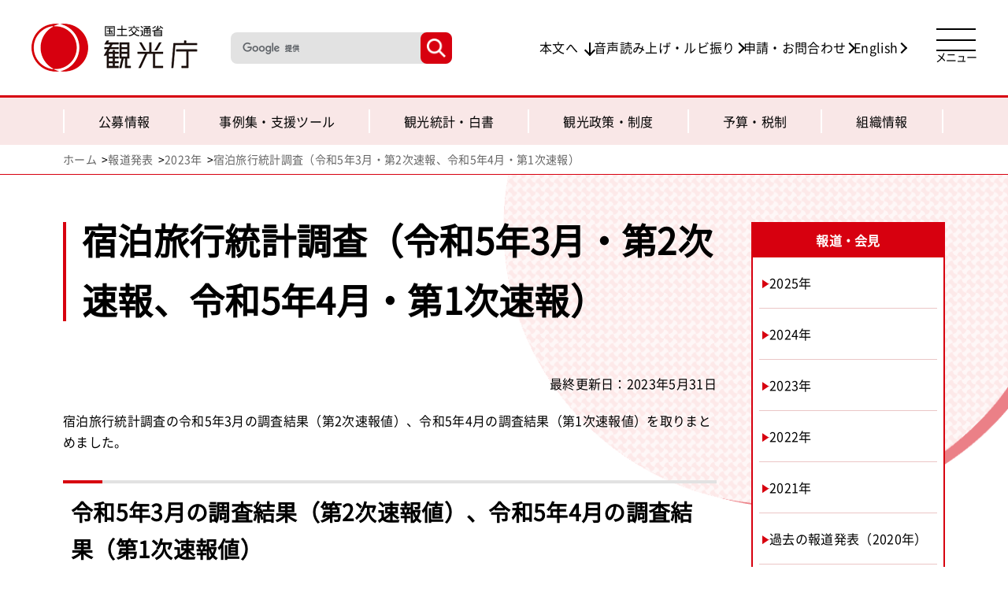

--- FILE ---
content_type: text/html
request_url: https://www.mlit.go.jp/kankocho/news02_000516.html
body_size: 4400
content:
<!DOCTYPE html>
<html lang="ja">

  <head>
    <!-- Google tag (gtag.js) -->
    <script async src="https://www.googletagmanager.com/gtag/js?id=G-3EP1M0N8P0"></script>
    <script>
      window.dataLayer = window.dataLayer || [];
      function gtag(){dataLayer.push(arguments);}
      gtag('js', new Date());

      gtag('config', 'G-3EP1M0N8P0');
    </script>
    <meta charset="UTF-8">
    <meta http-equiv="X-UA-Compatible" content="IE=edge">
    <meta name="viewport" content="width=device-width, initial-scale=1.0">
    <meta name="format-detection" content="telephone=no">
    <link rel="shortcut icon" href="/kankocho/favicon.ico">
    <title>宿泊旅行統計調査（令和5年3月・第2次速報、令和5年4月・第1次速報） | 2023年 | 報道発表 | 観光庁</title>
    <!-- OGP-->
    <meta content="" name="description">
    <meta content="" name="keywords">
    <!-- OGP-->
    <meta property="og:site_name" content="観光庁">
    <meta property="og:type" content="article">
    <meta property="og:image" content="/kankocho/content/810004410.png">
    <meta property="og:title" content="宿泊旅行統計調査（令和5年3月・第2次速報、令和5年4月・第1次速報） | 2023年 | 報道発表 | 観光庁">
    <meta property="og:locale" content="ja_JP">
    <meta property="og:url" content="https://www.mlit.go.jp/kankocho/news02_000516.html">
    <meta name="twitter:card" content="summary_large_image">
    <meta name="twitter:site" content="@Kanko_Jpn">
    <meta property="og:description" content="">
    <link rel="canonical" href="https://www.mlit.go.jp/kankocho/news02_000516.html">
    <!-- FAVICON-->
    <!-- CSS-->
    <link rel="stylesheet" href="/kankocho/common/common.css">
    <link rel="stylesheet" href="/kankocho/common/layers.css">
    <link rel="stylesheet" href="/kankocho/common/aly_kanko.css">
  </head>

<body class="news">
    <div class="st-wrapper">
      <header class="st-header">
        <div class="st-header__cont">

<!-- ▼ヘッダー -->
          <div class="st-header__logo"> <a href="/kankocho/index.html"><img src="/kankocho/content/810000028.png" alt="国土交通省 観光庁"></a></div>
          <div class="st-header__item">
            <div class="c-search c-search--header">
              <div class="gcse-searchbox-only"></div>
            </div>
            <ul class="st-header__list">
              <li><a class="anchor underline" href="#txt">本文へ</a></li>
              <li><a class="arrow underline" href="http://zoomsight.social.or.jp/?url=https://www.mlit.go.jp/kankocho/">音声読み上げ・ルビ振り</a></li>
              <li><a class="arrow underline" href="/kankocho/shinsei_toiawase.html">申請・お問合わせ</a></li>
              <li><a class="arrow underline" href="/kankocho/en/index.html">English</a></li>
            </ul>
          </div><a class="st-header__search" href=""><img src="/kankocho/content/810000014.png" alt="検索ボタン"></a>
<!-- ▲ヘッダー -->

<!-- ▼グローバルナビ -->
<!-- トップページ・配下ページで共通利用 -->
          <nav class="st-nav" id="nav">
            <button class="st-nav__trigger" type="button" aria-label="メニューを開く"><span class="st-nav__trigger-btn"><span> </span><span> </span><span> </span></span><span class="st-nav__trigger-txt">メニュー</span></button>
            <div class="st-nav__cont">
              <div class="c-inner">
                <div class="c-inner-in">
                  <div class="st-nav__head">
                    <p class="st-nav__head-txt"><a class="arrow underline" href="/kankocho/en/index.html">English</a></p>
                    <div class="c-search-wrap">
                      <p class="c-search-txt c-search-txt--nav">キーワード検索</p>
                      <div class="c-search">
                        <div class="gcse-searchbox-only"></div>
                      </div>
                    </div>
                  </div>
                  <div class="st-nav__item-wrap">
                    <div class="st-nav__item">
                      <div class="st-nav__item-in">
                        <p>利用者別メニュー</p>
                        <ul class="st-nav__item-list">
                          <li><a href="/kankocho/kankokankeisha/index.html">観光関係者の方</a></li>
                          <li><a href="/kankocho/ippan/index.html">一般の方</a></li>
                        </ul>
                      </div>
                    </div>
                    <div class="st-nav__item">
                      <div class="st-nav__item-in">
                        <p>総合メニュー</p>
                        <div class="st-nav__item-list-wrap">
                          <ul class="st-nav__item-list">
                            <li><a href="/kankocho/kobo.html">公募情報</a></li>
                            <li><a href="/kankocho/jirei_shien/index.html">事例集・支援ツール</a></li>
                            <li><a href="/kankocho/tokei_hakusyo.html">観光統計・白書</a></li>
                            <li><a href="/kankocho/seisaku_seido/index.html">観光政策・制度</a></li>
                            <li><a href="/kankocho/yosan_zeisei/index.html">予算・税制</a></li>
                            <li><a href="/kankocho/soshiki/index.html">組織情報</a></li>
                          </ul>
                          <ul class="st-nav__item-list _sub">
                            <li><a href="/kankocho/shinsei_toiawase.html">申請・お問合わせ</a></li>
                            <li><a href="/kankocho/news.html">報道発表</a></li>
                            <li><a href="/kankocho/topics.html">トピックス</a></li>
                            <li><a href="/kankocho/sitemap.html">サイトマップ</a></li>
                          </ul>
                        </div>
                      </div>
                    </div>
                    <div class="st-nav__item">
                      <div class="st-nav__item-in _sns">
                        <p>ソーシャルメディア</p>
                        <div class="st-nav__sns">
                          <div class="c-sns"><span class="c-sns__item _x"><a href="https://twitter.com/Kanko_Jpn" target="_blank"> <img src="/kankocho/content/810000029.svg" alt="観光庁X"></a></span><span class="c-sns__item _youtube"><a href="https://www.youtube.com/user/kankocho" target="_blank"> <img src="/kankocho/content/810000030.svg" alt="観光庁YouTube"></a></span>
                            <p class="c-sns__txt"><a class="underline" href="/kankocho/socialmedia.html">SNS一覧</a></p>
                          </div>
                        </div>
                      </div>
                    </div>
                    <div class="st-nav__link"><a  href="https://warp.ndl.go.jp/" target="_blank">>アーカイブリンク</a></div>
                  </div>
                </div>
              </div>
            </div>
          </nav>
<!-- ▲グローバルナビ -->

        </div>
      </header>
      <main class="st-main">

<!-- ▼ローカルナビ -->
        <div class="c-l-nav">
          <div class="c-inner">
            <div class="c-inner-in">
              <ul class="c-l-nav__list">
                <li><a href="/kankocho/kobo.html">公募情報</a></li>
                <li><a href="/kankocho/jirei_shien/index.html">事例集・<br class="for-sp">支援ツール</a></li>
                <li><a href="/kankocho/tokei_hakusyo.html">観光統計・白書</a></li>
                <li><a href="/kankocho/seisaku_seido/index.html">観光政策・制度</a></li>
                <li><a href="/kankocho/yosan_zeisei/index.html">予算・税制</a></li>
                <li><a href="/kankocho/soshiki/index.html">組織情報</a></li>
              </ul>
            </div>
          </div>
        </div>
<!-- ▲ローカルナビ -->

<!-- ▼パンくず -->
        <div class="c-breadcrumb">
          <div class="c-inner">
            <div class="c-inner-in">
              <ul class="c-breadcrumb__list">
                <li><a class="underline" href="/kankocho/index.html">ホーム</a></li>
                <li><a class="underline" href="/kankocho/news.html">報道発表</a></li>
                <li><a class="underline" href="/kankocho/news_2023.html">2023年</a></li>
                <li><a href="/">宿泊旅行統計調査（令和5年3月・第2次速報、令和5年4月・第1次速報）</a></li>
              </ul>
            </div>
          </div>
        </div>
<!-- ▲パンくず -->

        <div class="c-inner">
          <div class="c-inner-in">
            <article class="st-article clearfix">
              <div class="st-article-in">
                <div class="st-article__cont">
                  <div class="l-headline" id="txt">
                    <h1 class="c-ttl-01 c-ttl-01--l">宿泊旅行統計調査（令和5年3月・第2次速報、令和5年4月・第1次速報）</h1>
                  </div>

                <div class="st-article__cont">

<p class="update">最終更新日：2023年5月31日</p>

<div class="st-article__head">宿泊旅行統計調査の令和5年3月の調査結果（第2次速報値）、令和5年4月の調査結果（第1次速報値）を取りまとめました。</div>

                  <div class="st-article__elm">
                    <h2 class="c-ttl-02">令和5年3月の調査結果（第2次速報値）、令和5年4月の調査結果（第1次速報値）</h2>
                  </div><!-- st-article__elm -->
                  <div class="st-article__elm">
                <h3 class="c-ttl-03">1.延べ宿泊者数</h3>
                    <div class="st-article__head">○令和5年3月の延べ宿泊者数（全体）は、5,068万人泊、2019年同月比-0.9%(前年同月比+51.5%)であった。<br> 　また、令和5年4月は、4,763万人泊、 2019年同月比-6.1%(前年同月比+41.6%)であった。<br>○日本人延べ宿泊者数は、3月は、4,313万人泊、 2019年同月比+3.6%(前年同月比+30.2%)であった。 <br>　 また、4月は、3,724万人泊、 2019年同月比-5.6%(前年同月比+12.5%)であった。<br>○外国人延べ宿泊者数は、3月は、755万人泊、 2019年同月比-20.7%(前年同月比+2183.1%)であった。<br>　 また、4月は、1,038万人泊、 2019年同月比-8.0%(前年同月比+1854.2%)であった。<br></div>                  </div><!-- st-article__elm -->
                  <div class="st-article__elm">
                <h3 class="c-ttl-03">2.客室稼働率</h3>
                    <div class="st-article__head">○令和5年3月の客室稼働率は全体で57.3%であった。また、令和5年4月は全体で55.6%であった。</div>                  </div><!-- st-article__elm -->
                  <div class="st-article__elm">

<ul class="c-list">
<li class=""><a href="/kankocho/content/001611700.pdf" target="_blank" class="underline"><span>宿泊旅行統計調査（令和5年3月・第2次速報、令和5年4月・第1次速報）<span class="ic-file"><img src="/kankocho/content/810000011.png" alt="PDFファイル" class="icon"></span>［PDF:1.2MB］</span></a>

</li>
</ul>                  </div><!-- st-article__elm -->
                  <div class="st-article__elm">

<ul class="c-list"><li><a href="https://www.mlit.go.jp/kankocho/siryou/toukei/shukuhakutoukei.html" target="_blank" class="underline"><span>【リンク】宿泊旅行統計調査ページ<span class="ic-blank"><img src="/kankocho/content/810000010.svg" alt="新規ウインドウ" class="icon"></span></span></a></li>
</ul>                  </div><!-- st-article__elm -->

                </div>
              </div>

                </div><!-- /st-article__cont -->

<!-- ▼右ナビ -->
                  <div class="st-article-side">
                    <p class="st-article-side__lead js-accTrigger js-sp">報道・会見</p>
                      <ul class="st-article-side__list js-accCont">
                        <li><a class="underline" href="/kankocho/news_2024_00001.html"><span>2025年</span></a></li>
                        <li><a class="underline" href="/kankocho/news_2024.html"><span>2024年</span></a></li>
                        <li><a class="underline" href="/kankocho/news_2023.html"><span>2023年</span></a></li>
                        <li><a class="underline" href="/kankocho/news_2022.html"><span>2022年</span></a></li>
                        <li><a class="underline" href="/kankocho/news_2021.html"><span>2021年</span></a></li>
                        <li><a class="underline" href="https://warp.ndl.go.jp/info:ndljp/pid/11610718/www.mlit.go.jp/kankocho/kouhou/news_2020_00001.html"><span>過去の報道発表（2020年）</span></a></li>
                        <li><a class="underline" href="https://warp.ndl.go.jp/info:ndljp/pid/11423762/www.mlit.go.jp/kankocho/news_index.html"><span>過去の報道発表（2019年以前）</span></a></li>
                      </ul>
                  </div>
<!-- ▲右ナビ -->
            </article>
          </div>

          <div class="st-contact">
            <div class="c-inner-in">
              <p class="st-contact__lead">このページに関するお問い合わせ</p>
              <div class="st-contact__text">
<p>観光庁観光戦略課観光統計調査室<br>TEL: 03-5253-8111（内線27-214、27-217）<br>Mail:hqt-kkctokei☆gxb.mlit.go.jp（送信時は☆を＠に変更して下さい）<br>※調査票の提出にあたっては、上記アドレスではなく調査票末尾に記載のメールアドレスにご提出願います。</p>
              </div>
            </div>
          </div>

        </div>
      </main>
    </div><!-- /st-wrapper -->

<!-- ▼フッター -->
<!-- トップページ・配下ページで共通利用 -->
      <div class="page-top" id="pageTop"><a href="/" aria-label="ページ上部へ戻る"> </a></div>
      <footer class="st-footer">
        <div class="c-inner">
          <div class="c-inner-in">
            <div class="st-footer__wrap">
              <div class="st-footer__head">
                <ul class="st-footer__list">
                  <li><a class="underline" href="/kankocho/privacy-policy.html">プライバシーポリシー</a></li>
                  <li><a class="underline" href="/kankocho/site-policy.html">著作権・リンク・免責事項</a></li>
                  <li><a class="underline" href="/kankocho/sodan_madoguchi/index.html">相談窓口</a></li>
                  <li><a class="underline" href="/kankocho/links/links.html">関連リンク</a></li>
                  <li><a class="underline" href="/kankocho/sitemap.html">サイトマップ</a></li>
                </ul>
                <div class="st-footer__sns">
                  <div class="c-sns c-sns--footer"><span class="c-sns__item _x"><a href="https://twitter.com/Kanko_Jpn" target="_blank"> <img src="/kankocho/content/810000029.svg" alt="観光庁X"></a></span><span class="c-sns__item _youtube"><a href="https://www.youtube.com/user/kankocho" target="_blank"> <img src="/kankocho/content/810000030.svg" alt="観光庁YouTube"></a></span>
                    <p class="c-sns__txt"><a class="underline" href="/kankocho/socialmedia.html">SNS一覧</a></p>
                  </div>
                </div>
              </div>
              <div class="st-footer__cont">
                <div class="st-footer__link">
                  <p>観光庁ウェブサイトの過去の情報を閲覧できます<br>国立国会図書館インターネット資料収集保存事業サイトへ</p><a href="https://warp.ndl.go.jp/waid/10218" target="_blank"> <img src="/kankocho/content/810000027.png" alt="アーカイブリンク"></a>
                </div>
                <dl class="st-footer__adress">
                  <dt>観光庁<a class="underline" href="/kankocho/accessmap.html">［アクセス・地図］</a></dt>
                  <dd>〒100-8918　東京都千代田区霞が関2-1-2<br>電話：<a href="tel:0352538111">03-5253-8111</a>（国土交通省）</dd>
                </dl>
              </div>
              <div class="st-footer__copyright" lang="en">
                <p>Copyright &copy; Japan Tourism Agency. All Rights Reserved.</p>
              </div>
            </div>
          </div>
        </div>
      </footer>
<!-- ▲フッター -->
      <script src="/kankocho/common/jquery-3.7.1.min.js"></script>
      <script src="/kankocho/common/common.js"></script>
      <script src="/kankocho/common/slick.min.js"></script>
      <script src="/kankocho/common/layers.js"></script>
      <script src="https://cse.google.com/cse.js?cx=017141221494439047362:r-azh5ocffg"></script>

<!-- User Insight PCDF Code Start -->
<script>
var _uic = _uic ||{}; var _uih = _uih ||{};_uih['id'] = 55998;
_uih['lg_id'] = '';
_uih['fb_id'] = '';
_uih['tw_id'] = '';
_uih['uigr_1'] = ''; _uih['uigr_2'] = ''; _uih['uigr_3'] = ''; _uih['uigr_4'] = ''; _uih['uigr_5'] = '';
_uih['uigr_6'] = ''; _uih['uigr_7'] = ''; _uih['uigr_8'] = ''; _uih['uigr_9'] = ''; _uih['uigr_10'] = '';
_uic['uls'] = 1;
_uic['security_type'] = -1;

/* DO NOT ALTER BELOW THIS LINE */
(function() {
var bi = document.createElement('script');bi.type = 'text/javascript'; bi.async = true;
bi.src = '//cs.nakanohito.jp/b3/bi.js';
var s = document.getElementsByTagName('script')[0];s.parentNode.insertBefore(bi, s);
})();
</script>
<!-- User Insight PCDF Code End -->
</body>
</html>

--- FILE ---
content_type: text/css
request_url: https://www.mlit.go.jp/kankocho/common/layers.css
body_size: 832
content:
@charset "UTF-8";
/* 荳句ｱ､ */
.l-public {
  padding: 80px 0 70px;
}

.l-public__cont {
  gap: 40px 0;
  display: flex;
  align-items: center;
  justify-content: space-between;
}

.l-public__slide-wrap {
  width: 46.5%;
}

.l-public__slide {
  width: 100%;
}

.l-public__slide-item img {
  width: 100%;
}

.l-public__slide-ops {
  gap: 24px;
  display: flex;
  align-items: center;
  justify-content: center;
}

.l-public__slide-btn {
  position: relative;
  width: 32px;
  height: 32px;
}

.l-public__slide-btn button {
  display: flex;
  position: absolute;
  top: 0;
  left: 0;
  align-items: center;
  justify-content: center;
  width: 100%;
  height: 100%;
  border-radius: 50%;
  background: #d7000f;
  cursor: pointer;
}

.l-public__slide-btn button._pause {
  gap: 4px;
}

.l-public__slide-btn button._pause:before, .l-public__slide-btn button._pause:after {
  display: block;
  width: 3px;
  height: 11px;
  background: #FFFF;
  content: "";
}

.l-public__slide-btn button._play:before {
  -webkit-transform: translateX(10%);
  display: block;
  width: 0;
  height: 0;
  transform: translateX(10%);
  border-width: 5px 0 5px 10px;
  border-style: solid;
  border-color: transparent transparent transparent #FFFF;
  content: "";
}

.l-public__list {
  gap: 23px;
  display: flex;
  flex-direction: column;
  width: 46.5%;
  padding-bottom: 57px;
}

.l-links {
  margin-bottom: 80px;
}

.l-links-wrap {
  margin: 82px 0 0;
}

.l-links:last-child {
  margin-bottom: 0;
}

.l-links__cont {
  gap: 24px;
  display: flex;
  flex-wrap: wrap;
  margin-top: 30px;
}

.l-links__cont-item {
  width: calc((100% - 72px) / 4);
  margin: 0;
}

@media only screen and (max-width: 786px) {
  .l-public {
    padding: 40px 0 30px;
  }
  .l-public__cont {
    flex-direction: column;
  }
  .l-public__slide-wrap {
    width: 100%;
  }
  .l-public__slide-ops {
    gap: 20px;
  }
  .l-public__slide-btn {
    width: 30px;
    height: 30px;
  }
  .l-public__list {
    gap: 11px;
    width: 100%;
    padding: 0;
  }
  .l-links-wrap {
    margin-top: 40px;
  }
  .l-links {
    margin-bottom: 26px;
  }
  .l-links__cont {
    gap: 12px;
  }
  .l-links__cont-item {
    width: calc((100% - 12px) / 2);
  }
}
.c-ttl-02.c-ttl-02--twitter {
  padding: 37px 10px 17px 20px;
  margin-top: 60px;
  margin-bottom: -10px;
}
.c-ttl-02.c-ttl-02--twitter span {
  display: flex;
  align-items: center;
}
.c-ttl-02.c-ttl-02--twitter span:before {
  content: "";
  background: url(/kankocho/content/810004462.svg) no-repeat;
  background-size: 85px;
  width: 85px;
  height: 85px;
  margin-right: 20px;
}
.c-ttl-02.c-ttl-02--instagram {
  padding: 37px 10px 17px 20px;
  margin-top: 60px;
  margin-bottom: -10px;
}
.c-ttl-02.c-ttl-02--instagram span {
  display: flex;
  align-items: center;
}
.c-ttl-02.c-ttl-02--instagram span:before {
  content: "";
  background: url(/kankocho/content/810004463.svg) no-repeat;
  background-size: 85px;
  width: 85px;
  height: 85px;
  margin-right: 20px;
}
.c-ttl-02.c-ttl-02--youtube {
  padding: 37px 10px 17px 20px;
  margin-top: 60px;
  margin-bottom: -10px;
  display: flex;
}
.c-ttl-02.c-ttl-02--youtube span {
  display: flex;
  align-items: center;
}
.c-ttl-02.c-ttl-02--youtube span:before {
  content: "";
  background: url(/kankocho/content/810004465.svg) no-repeat;
  background-size: 85px;
  width: 85px;
  height: 60px;
  margin-right: 20px;
}
.c-ttl-02.c-ttl-02--note {
  padding-top: 4px;
  margin-top: 60px;
  margin-bottom: -10px;
}
.c-ttl-02--note span {
  display: flex;
  align-items: center;
}
.c-ttl-02--note span:before {
  content: "";
  background: url(/kankocho/content/810004464.png) no-repeat;
  background-size: 95px;
  width: 95px;
  height: 95px;
  margin-top: 8px;
  margin-right: 20px;
}

--- FILE ---
content_type: text/css
request_url: https://www.mlit.go.jp/kankocho/common/aly_kanko.css
body_size: 510
content:
span.aly_tx_u {text-decoration: underline;}
span.aly_tx_xxs {font-size: 0.55em; }
span.aly_tx_xs {font-size: 0.7em; }
span.aly_tx_s {font-size: 0.8em; }
span.aly_tx_m {font-size: 1em; }
span.aly_tx_l {font-size: 1.2em; }
span.aly_tx_xl {font-size: 1.44em; }
span.aly_tx_xxl {font-size: 2em; }

.aly_tx_left {text-align: left;}
.aly_tx_center {text-align: center;}
.aly_tx_right {text-align: right;}
.aly_tx_justify {text-align: justify;}

span.aly_tx_f_auto{color:rgb(0,0,0);}
span.aly_tx_f_black{color:rgb(0,0,0);}
span.aly_tx_f_maroon{color:rgb(128,0,0);}
span.aly_tx_f_saddlebrown{color:rgb(139,69,19);}
span.aly_tx_f_darkslategray{color:rgb(47,79,79);}
span.aly_tx_f_teal{color:rgb(0,128,128);}
span.aly_tx_f_navy{color:rgb(0,0,128);}
span.aly_tx_f_indigo{color:rgb(75,0,130);}
span.aly_tx_f_dimgray{color:rgb(105,105,105);}
span.aly_tx_f_firebrick{color:rgb(178,34,34);}
span.aly_tx_f_brown{color:rgb(165,42,42);}
span.aly_tx_f_goldenrod{color:rgb(218,165,32);}
span.aly_tx_f_darkgreen{color:rgb(0,100,0);}
span.aly_tx_f_turquoise{color:rgb(64,224,208);}
span.aly_tx_f_mediumblue{color:rgb(0,0,205);}
span.aly_tx_f_purple{color:rgb(128,0,128);}
span.aly_tx_f_gray{color:rgb(128,128,128);}
span.aly_tx_f_red{color:rgb(255,0,0);}
span.aly_tx_f_darkorange{color:rgb(255,140,0);}
span.aly_tx_f_gold{color:rgb(255,215,0);}
span.aly_tx_f_green{color:rgb(0,128,0);}
span.aly_tx_f_cyan{color:rgb(0,255,255);}
span.aly_tx_f_blue{color:rgb(0,0,255);}
span.aly_tx_f_violet{color:rgb(238,130,238);}
span.aly_tx_f_darkgray{color:rgb(169,169,169);}
span.aly_tx_f_lightsalmon{color:rgb(255,160,122);}
span.aly_tx_f_orange{color:rgb(255,165,0);}
span.aly_tx_f_yellow{color:rgb(255,255,0);}
span.aly_tx_f_lime{color:rgb(0,255,0);}
span.aly_tx_f_paleturquoise{color:rgb(175,238,238);}
span.aly_tx_f_lightblue{color:rgb(173,216,230);}
span.aly_tx_f_plum{color:rgb(221,160,221);}
span.aly_tx_f_lightgrey{color:rgb(211,211,211);}
span.aly_tx_f_lavenderblush{color:rgb(255,240,245);}
span.aly_tx_f_antiquewhite{color:rgb(250,235,215);}
span.aly_tx_f_lightyellow{color:rgb(255,255,224);}
span.aly_tx_f_honeydew{color:rgb(240,255,240);}
span.aly_tx_f_azure{color:rgb(240,255,255);}
span.aly_tx_f_aliceblue{color:rgb(240,248,255);}
span.aly_tx_f_lavender{color:rgb(230,230,250);}
span.aly_tx_f_white{color:rgb(255,255,255);}


--- FILE ---
content_type: image/svg+xml
request_url: https://www.mlit.go.jp/kankocho/content/810000030.svg
body_size: 383
content:
<svg data-name="レイヤー 2" xmlns="http://www.w3.org/2000/svg" viewBox="0 0 176 124"><g data-name="Layer 1"><path d="M172.32 19.36c-2.02-7.62-7.99-13.62-15.56-15.66C143.04 0 88 0 88 0S32.96 0 19.24 3.7C11.67 5.74 5.7 11.74 3.68 19.36 0 33.18 0 62 0 62s0 28.82 3.68 42.64c2.02 7.62 7.99 13.62 15.56 15.66C32.97 124 88 124 88 124s55.04 0 68.76-3.7c7.57-2.04 13.54-8.04 15.56-15.66C176 90.83 176 62 176 62s0-28.82-3.68-42.64z" fill="#e70000"/><path fill="#fefefe" d="M70 88.17V35.83L116 62 70 88.17z"/></g></svg>

--- FILE ---
content_type: image/svg+xml
request_url: https://www.mlit.go.jp/kankocho/content/810000010.svg
body_size: 513
content:
<?xml version="1.0" encoding="utf-8"?>
<!-- Generator: Adobe Illustrator 28.1.0, SVG Export Plug-In . SVG Version: 6.00 Build 0)  -->
<svg version="1.1" id="レイヤー_1" xmlns="http://www.w3.org/2000/svg" xmlns:xlink="http://www.w3.org/1999/xlink" x="0px"
	 y="0px" width="12.1px" height="12.1px" viewBox="0 0 12.1 12.1" style="enable-background:new 0 0 12.1 12.1;"
	 xml:space="preserve">
<style type="text/css">
	.st0{fill-rule:evenodd;clip-rule:evenodd;fill:#1A1A1C;}
</style>
<path class="st0" d="M1,11.1h10.1V6.7h1v5.4H0V0h5.4v1H1C1,1,1,11.1,1,11.1z M7.4,1V0h4.7v4.7h-1v-3l-6.1,6L4.4,7.1l6-6.1
	C10.4,1,7.4,1,7.4,1z"/>
</svg>


--- FILE ---
content_type: image/svg+xml
request_url: https://www.mlit.go.jp/kankocho/content/810000017.svg
body_size: 219
content:
<svg data-name="レイヤー 2" xmlns="http://www.w3.org/2000/svg" viewBox="0 0 16 24"><path d="M16 22.62l-3.52-6.8s-1.97.97-2.06 1.01c-2.24 1.09-6.8-7.82-4.61-8.99l2.08-1.03L4.4 0 2.29 1.04C.65 1.89-.02 3.7 0 5.95.08 12.9 6.81 24.02 12.31 24c.54 0 1.07-.11 1.58-.35.12-.06 2.1-1.03 2.11-1.03z" fill-rule="evenodd" data-name="レイヤー 1"/></svg>